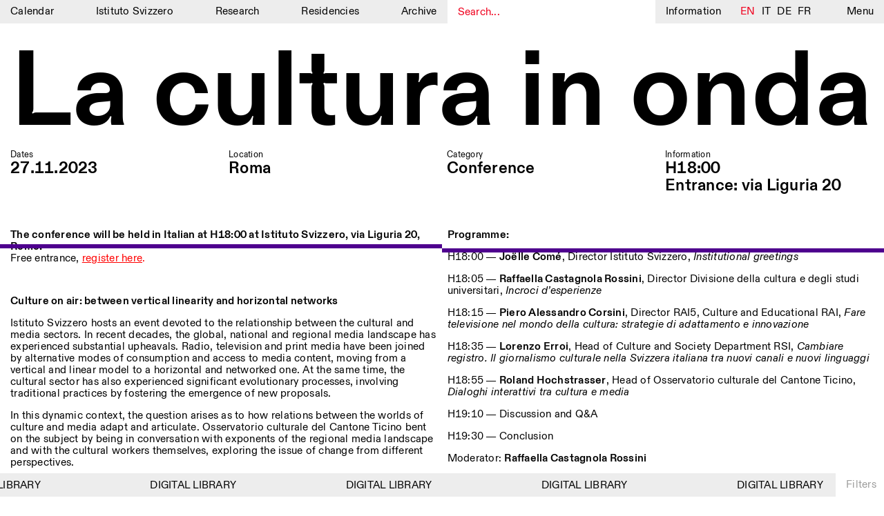

--- FILE ---
content_type: text/html; charset=UTF-8
request_url: https://www.istitutosvizzero.it/conferenza/la-cultura-in-onda/
body_size: 10870
content:
<!DOCTYPE html>
<html dir="ltr" lang="en-US"
	prefix="og: https://ogp.me/ns#"  class="no-js" data-t="11:01" data-d="6">
<head>
	<meta charset="UTF-8">
	<meta name="viewport" content="width=device-width, initial-scale=1">
	<link rel="profile" href="http://gmpg.org/xfn/11">
		<script>(function(html){html.className = html.className.replace(/\bno-js\b/,'js')})(document.documentElement);</script>
<title>La cultura in onda, Istituto Svizzero</title>

		<!-- All in One SEO 4.2.3.1 -->
		<meta name="robots" content="max-image-preview:large" />
		<link rel="canonical" href="https://www.istitutosvizzero.it/conferenza/la-cultura-in-onda/" />
		<meta name="generator" content="All in One SEO (AIOSEO) 4.2.3.1 " />
		<meta property="og:locale" content="en_US" />
		<meta property="og:site_name" content="Istituto Svizzero |" />
		<meta property="og:type" content="article" />
		<meta property="og:title" content="La cultura in onda, Istituto Svizzero" />
		<meta property="og:url" content="https://www.istitutosvizzero.it/conferenza/la-cultura-in-onda/" />
		<meta property="article:published_time" content="2023-10-20T09:41:13+00:00" />
		<meta property="article:modified_time" content="2023-11-07T16:08:25+00:00" />
		<meta name="twitter:card" content="summary" />
		<meta name="twitter:title" content="La cultura in onda, Istituto Svizzero" />
		<meta name="google" content="nositelinkssearchbox" />
		<script type="application/ld+json" class="aioseo-schema">
			{"@context":"https:\/\/schema.org","@graph":[{"@type":"WebSite","@id":"https:\/\/www.istitutosvizzero.it\/#website","url":"https:\/\/www.istitutosvizzero.it\/","name":"Istituto Svizzero","inLanguage":"en-US","publisher":{"@id":"https:\/\/www.istitutosvizzero.it\/#organization"}},{"@type":"Organization","@id":"https:\/\/www.istitutosvizzero.it\/#organization","name":"Istituto Svizzero","url":"https:\/\/www.istitutosvizzero.it\/"},{"@type":"BreadcrumbList","@id":"https:\/\/www.istitutosvizzero.it\/conferenza\/la-cultura-in-onda\/#breadcrumblist","itemListElement":[{"@type":"ListItem","@id":"https:\/\/www.istitutosvizzero.it\/#listItem","position":1,"item":{"@type":"WebPage","@id":"https:\/\/www.istitutosvizzero.it\/","name":"Home","url":"https:\/\/www.istitutosvizzero.it\/"},"nextItem":"https:\/\/www.istitutosvizzero.it\/conferenza\/#listItem"},{"@type":"ListItem","@id":"https:\/\/www.istitutosvizzero.it\/conferenza\/#listItem","position":2,"item":{"@type":"WebPage","@id":"https:\/\/www.istitutosvizzero.it\/conferenza\/","name":"Conference","url":"https:\/\/www.istitutosvizzero.it\/conferenza\/"},"nextItem":"https:\/\/www.istitutosvizzero.it\/conferenza\/la-cultura-in-onda\/#listItem","previousItem":"https:\/\/www.istitutosvizzero.it\/#listItem"},{"@type":"ListItem","@id":"https:\/\/www.istitutosvizzero.it\/conferenza\/la-cultura-in-onda\/#listItem","position":3,"item":{"@type":"WebPage","@id":"https:\/\/www.istitutosvizzero.it\/conferenza\/la-cultura-in-onda\/","name":"La cultura in onda","url":"https:\/\/www.istitutosvizzero.it\/conferenza\/la-cultura-in-onda\/"},"previousItem":"https:\/\/www.istitutosvizzero.it\/conferenza\/#listItem"}]},{"@type":"Person","@id":"https:\/\/www.istitutosvizzero.it\/author\/istituto-3\/#author","url":"https:\/\/www.istitutosvizzero.it\/author\/istituto-3\/","name":"Flavia"},{"@type":"WebPage","@id":"https:\/\/www.istitutosvizzero.it\/conferenza\/la-cultura-in-onda\/#webpage","url":"https:\/\/www.istitutosvizzero.it\/conferenza\/la-cultura-in-onda\/","name":"La cultura in onda, Istituto Svizzero","inLanguage":"en-US","isPartOf":{"@id":"https:\/\/www.istitutosvizzero.it\/#website"},"breadcrumb":{"@id":"https:\/\/www.istitutosvizzero.it\/conferenza\/la-cultura-in-onda\/#breadcrumblist"},"author":"https:\/\/www.istitutosvizzero.it\/author\/istituto-3\/#author","creator":"https:\/\/www.istitutosvizzero.it\/author\/istituto-3\/#author","datePublished":"2023-10-20T09:41:13+02:00","dateModified":"2023-11-07T16:08:25+01:00"},{"@type":"Article","@id":"https:\/\/www.istitutosvizzero.it\/conferenza\/la-cultura-in-onda\/#article","name":"La cultura in onda, Istituto Svizzero","inLanguage":"en-US","headline":"La cultura in onda","author":{"@id":"https:\/\/www.istitutosvizzero.it\/author\/istituto-3\/#author"},"publisher":{"@id":"https:\/\/www.istitutosvizzero.it\/#organization"},"datePublished":"2023-10-20T09:41:13+02:00","dateModified":"2023-11-07T16:08:25+01:00","articleSection":"Conference, cultura, media, social, television, televisione, Ticino","mainEntityOfPage":{"@id":"https:\/\/www.istitutosvizzero.it\/conferenza\/la-cultura-in-onda\/#webpage"},"isPartOf":{"@id":"https:\/\/www.istitutosvizzero.it\/conferenza\/la-cultura-in-onda\/#webpage"}}]}
		</script>
		<!-- All in One SEO -->

<link rel='dns-prefetch' href='//s.w.org' />
<link rel="alternate" type="application/rss+xml" title="Istituto Svizzero &raquo; Feed" href="https://www.istitutosvizzero.it/feed/" />
<link rel="alternate" type="application/rss+xml" title="Istituto Svizzero &raquo; Comments Feed" href="https://www.istitutosvizzero.it/comments/feed/" />
<style id='global-styles-inline-css' type='text/css'>
body{--wp--preset--color--black: #000000;--wp--preset--color--cyan-bluish-gray: #abb8c3;--wp--preset--color--white: #ffffff;--wp--preset--color--pale-pink: #f78da7;--wp--preset--color--vivid-red: #cf2e2e;--wp--preset--color--luminous-vivid-orange: #ff6900;--wp--preset--color--luminous-vivid-amber: #fcb900;--wp--preset--color--light-green-cyan: #7bdcb5;--wp--preset--color--vivid-green-cyan: #00d084;--wp--preset--color--pale-cyan-blue: #8ed1fc;--wp--preset--color--vivid-cyan-blue: #0693e3;--wp--preset--color--vivid-purple: #9b51e0;--wp--preset--gradient--vivid-cyan-blue-to-vivid-purple: linear-gradient(135deg,rgba(6,147,227,1) 0%,rgb(155,81,224) 100%);--wp--preset--gradient--light-green-cyan-to-vivid-green-cyan: linear-gradient(135deg,rgb(122,220,180) 0%,rgb(0,208,130) 100%);--wp--preset--gradient--luminous-vivid-amber-to-luminous-vivid-orange: linear-gradient(135deg,rgba(252,185,0,1) 0%,rgba(255,105,0,1) 100%);--wp--preset--gradient--luminous-vivid-orange-to-vivid-red: linear-gradient(135deg,rgba(255,105,0,1) 0%,rgb(207,46,46) 100%);--wp--preset--gradient--very-light-gray-to-cyan-bluish-gray: linear-gradient(135deg,rgb(238,238,238) 0%,rgb(169,184,195) 100%);--wp--preset--gradient--cool-to-warm-spectrum: linear-gradient(135deg,rgb(74,234,220) 0%,rgb(151,120,209) 20%,rgb(207,42,186) 40%,rgb(238,44,130) 60%,rgb(251,105,98) 80%,rgb(254,248,76) 100%);--wp--preset--gradient--blush-light-purple: linear-gradient(135deg,rgb(255,206,236) 0%,rgb(152,150,240) 100%);--wp--preset--gradient--blush-bordeaux: linear-gradient(135deg,rgb(254,205,165) 0%,rgb(254,45,45) 50%,rgb(107,0,62) 100%);--wp--preset--gradient--luminous-dusk: linear-gradient(135deg,rgb(255,203,112) 0%,rgb(199,81,192) 50%,rgb(65,88,208) 100%);--wp--preset--gradient--pale-ocean: linear-gradient(135deg,rgb(255,245,203) 0%,rgb(182,227,212) 50%,rgb(51,167,181) 100%);--wp--preset--gradient--electric-grass: linear-gradient(135deg,rgb(202,248,128) 0%,rgb(113,206,126) 100%);--wp--preset--gradient--midnight: linear-gradient(135deg,rgb(2,3,129) 0%,rgb(40,116,252) 100%);--wp--preset--duotone--dark-grayscale: url('#wp-duotone-dark-grayscale');--wp--preset--duotone--grayscale: url('#wp-duotone-grayscale');--wp--preset--duotone--purple-yellow: url('#wp-duotone-purple-yellow');--wp--preset--duotone--blue-red: url('#wp-duotone-blue-red');--wp--preset--duotone--midnight: url('#wp-duotone-midnight');--wp--preset--duotone--magenta-yellow: url('#wp-duotone-magenta-yellow');--wp--preset--duotone--purple-green: url('#wp-duotone-purple-green');--wp--preset--duotone--blue-orange: url('#wp-duotone-blue-orange');--wp--preset--font-size--small: 13px;--wp--preset--font-size--medium: 20px;--wp--preset--font-size--large: 36px;--wp--preset--font-size--x-large: 42px;}.has-black-color{color: var(--wp--preset--color--black) !important;}.has-cyan-bluish-gray-color{color: var(--wp--preset--color--cyan-bluish-gray) !important;}.has-white-color{color: var(--wp--preset--color--white) !important;}.has-pale-pink-color{color: var(--wp--preset--color--pale-pink) !important;}.has-vivid-red-color{color: var(--wp--preset--color--vivid-red) !important;}.has-luminous-vivid-orange-color{color: var(--wp--preset--color--luminous-vivid-orange) !important;}.has-luminous-vivid-amber-color{color: var(--wp--preset--color--luminous-vivid-amber) !important;}.has-light-green-cyan-color{color: var(--wp--preset--color--light-green-cyan) !important;}.has-vivid-green-cyan-color{color: var(--wp--preset--color--vivid-green-cyan) !important;}.has-pale-cyan-blue-color{color: var(--wp--preset--color--pale-cyan-blue) !important;}.has-vivid-cyan-blue-color{color: var(--wp--preset--color--vivid-cyan-blue) !important;}.has-vivid-purple-color{color: var(--wp--preset--color--vivid-purple) !important;}.has-black-background-color{background-color: var(--wp--preset--color--black) !important;}.has-cyan-bluish-gray-background-color{background-color: var(--wp--preset--color--cyan-bluish-gray) !important;}.has-white-background-color{background-color: var(--wp--preset--color--white) !important;}.has-pale-pink-background-color{background-color: var(--wp--preset--color--pale-pink) !important;}.has-vivid-red-background-color{background-color: var(--wp--preset--color--vivid-red) !important;}.has-luminous-vivid-orange-background-color{background-color: var(--wp--preset--color--luminous-vivid-orange) !important;}.has-luminous-vivid-amber-background-color{background-color: var(--wp--preset--color--luminous-vivid-amber) !important;}.has-light-green-cyan-background-color{background-color: var(--wp--preset--color--light-green-cyan) !important;}.has-vivid-green-cyan-background-color{background-color: var(--wp--preset--color--vivid-green-cyan) !important;}.has-pale-cyan-blue-background-color{background-color: var(--wp--preset--color--pale-cyan-blue) !important;}.has-vivid-cyan-blue-background-color{background-color: var(--wp--preset--color--vivid-cyan-blue) !important;}.has-vivid-purple-background-color{background-color: var(--wp--preset--color--vivid-purple) !important;}.has-black-border-color{border-color: var(--wp--preset--color--black) !important;}.has-cyan-bluish-gray-border-color{border-color: var(--wp--preset--color--cyan-bluish-gray) !important;}.has-white-border-color{border-color: var(--wp--preset--color--white) !important;}.has-pale-pink-border-color{border-color: var(--wp--preset--color--pale-pink) !important;}.has-vivid-red-border-color{border-color: var(--wp--preset--color--vivid-red) !important;}.has-luminous-vivid-orange-border-color{border-color: var(--wp--preset--color--luminous-vivid-orange) !important;}.has-luminous-vivid-amber-border-color{border-color: var(--wp--preset--color--luminous-vivid-amber) !important;}.has-light-green-cyan-border-color{border-color: var(--wp--preset--color--light-green-cyan) !important;}.has-vivid-green-cyan-border-color{border-color: var(--wp--preset--color--vivid-green-cyan) !important;}.has-pale-cyan-blue-border-color{border-color: var(--wp--preset--color--pale-cyan-blue) !important;}.has-vivid-cyan-blue-border-color{border-color: var(--wp--preset--color--vivid-cyan-blue) !important;}.has-vivid-purple-border-color{border-color: var(--wp--preset--color--vivid-purple) !important;}.has-vivid-cyan-blue-to-vivid-purple-gradient-background{background: var(--wp--preset--gradient--vivid-cyan-blue-to-vivid-purple) !important;}.has-light-green-cyan-to-vivid-green-cyan-gradient-background{background: var(--wp--preset--gradient--light-green-cyan-to-vivid-green-cyan) !important;}.has-luminous-vivid-amber-to-luminous-vivid-orange-gradient-background{background: var(--wp--preset--gradient--luminous-vivid-amber-to-luminous-vivid-orange) !important;}.has-luminous-vivid-orange-to-vivid-red-gradient-background{background: var(--wp--preset--gradient--luminous-vivid-orange-to-vivid-red) !important;}.has-very-light-gray-to-cyan-bluish-gray-gradient-background{background: var(--wp--preset--gradient--very-light-gray-to-cyan-bluish-gray) !important;}.has-cool-to-warm-spectrum-gradient-background{background: var(--wp--preset--gradient--cool-to-warm-spectrum) !important;}.has-blush-light-purple-gradient-background{background: var(--wp--preset--gradient--blush-light-purple) !important;}.has-blush-bordeaux-gradient-background{background: var(--wp--preset--gradient--blush-bordeaux) !important;}.has-luminous-dusk-gradient-background{background: var(--wp--preset--gradient--luminous-dusk) !important;}.has-pale-ocean-gradient-background{background: var(--wp--preset--gradient--pale-ocean) !important;}.has-electric-grass-gradient-background{background: var(--wp--preset--gradient--electric-grass) !important;}.has-midnight-gradient-background{background: var(--wp--preset--gradient--midnight) !important;}.has-small-font-size{font-size: var(--wp--preset--font-size--small) !important;}.has-medium-font-size{font-size: var(--wp--preset--font-size--medium) !important;}.has-large-font-size{font-size: var(--wp--preset--font-size--large) !important;}.has-x-large-font-size{font-size: var(--wp--preset--font-size--x-large) !important;}
</style>
<link rel='stylesheet' id='twentysixteen-style-css'  href='https://www.istitutosvizzero.it/wp-content/themes/istitutosvizzero/style.css?ver=1.24' type='text/css' media='all' />
<link rel='stylesheet' id='plyr-css-css'  href='https://www.istitutosvizzero.it/wp-content/themes/istitutosvizzero/css/plyr.css?ver=20200904' type='text/css' media='all' />
<link rel='stylesheet' id='sentimi-css-css'  href='https://www.istitutosvizzero.it/wp-content/themes/istitutosvizzero/css/sentimi.css?ver=20200904' type='text/css' media='all' />
<!--[if lt IE 10]>
<link rel='stylesheet' id='twentysixteen-ie-css'  href='https://www.istitutosvizzero.it/wp-content/themes/istitutosvizzero/css/ie.css?ver=20160816' type='text/css' media='all' />
<![endif]-->
<!--[if lt IE 9]>
<link rel='stylesheet' id='twentysixteen-ie8-css'  href='https://www.istitutosvizzero.it/wp-content/themes/istitutosvizzero/css/ie8.css?ver=20160816' type='text/css' media='all' />
<![endif]-->
<!--[if lt IE 8]>
<link rel='stylesheet' id='twentysixteen-ie7-css'  href='https://www.istitutosvizzero.it/wp-content/themes/istitutosvizzero/css/ie7.css?ver=20160816' type='text/css' media='all' />
<![endif]-->
<!--[if lt IE 9]>
<script type='text/javascript' src='https://www.istitutosvizzero.it/wp-content/themes/istitutosvizzero/js/html5.js?ver=3.7.3' id='twentysixteen-html5-js'></script>
<![endif]-->
<script type='text/javascript' src='https://www.istitutosvizzero.it/wp-includes/js/jquery/jquery.min.js?ver=3.6.0' id='jquery-core-js'></script>
<script type='text/javascript' src='https://www.istitutosvizzero.it/wp-includes/js/jquery/jquery-migrate.min.js?ver=3.3.2' id='jquery-migrate-js'></script>
<link rel="https://api.w.org/" href="https://www.istitutosvizzero.it/wp-json/" /><link rel="alternate" type="application/json" href="https://www.istitutosvizzero.it/wp-json/wp/v2/posts/27749" /><link rel="EditURI" type="application/rsd+xml" title="RSD" href="https://www.istitutosvizzero.it/xmlrpc.php?rsd" />
<link rel="wlwmanifest" type="application/wlwmanifest+xml" href="https://www.istitutosvizzero.it/wp-includes/wlwmanifest.xml" /> 
<meta name="generator" content="WordPress 6.0.1" />
<link rel='shortlink' href='https://www.istitutosvizzero.it/?p=27749' />
<link rel="alternate" type="application/json+oembed" href="https://www.istitutosvizzero.it/wp-json/oembed/1.0/embed?url=https%3A%2F%2Fwww.istitutosvizzero.it%2Fconferenza%2Fla-cultura-in-onda%2F" />
<link rel="alternate" type="text/xml+oembed" href="https://www.istitutosvizzero.it/wp-json/oembed/1.0/embed?url=https%3A%2F%2Fwww.istitutosvizzero.it%2Fconferenza%2Fla-cultura-in-onda%2F&#038;format=xml" />
<style type="text/css">
.qtranxs_flag_en {background-image: url(https://www.istitutosvizzero.it/wp-content/plugins/qtranslate-x/flags/gb.png); background-repeat: no-repeat;}
.qtranxs_flag_it {background-image: url(https://www.istitutosvizzero.it/wp-content/plugins/qtranslate-x/flags/it.png); background-repeat: no-repeat;}
.qtranxs_flag_de {background-image: url(https://www.istitutosvizzero.it/wp-content/plugins/qtranslate-x/flags/de.png); background-repeat: no-repeat;}
.qtranxs_flag_fr {background-image: url(https://www.istitutosvizzero.it/wp-content/plugins/qtranslate-x/flags/fr.png); background-repeat: no-repeat;}
</style>
<link hreflang="en" href="https://www.istitutosvizzero.it/en/conferenza/la-cultura-in-onda/" rel="alternate" />
<link hreflang="it" href="https://www.istitutosvizzero.it/it/conferenza/la-cultura-in-onda/" rel="alternate" />
<link hreflang="de" href="https://www.istitutosvizzero.it/de/conferenza/la-cultura-in-onda/" rel="alternate" />
<link hreflang="fr" href="https://www.istitutosvizzero.it/fr/conferenza/la-cultura-in-onda/" rel="alternate" />
<link hreflang="x-default" href="https://www.istitutosvizzero.it/conferenza/la-cultura-in-onda/" rel="alternate" />
<meta name="generator" content="qTranslate-X 3.4.6.8" />
<script type="text/javascript">var ajaxurl = "https://www.istitutosvizzero.it/wp-admin/admin-ajax.php";</script>	<link rel="apple-touch-icon" sizes="57x57" href="/apple-icon-57x57.png">
	<link rel="apple-touch-icon" sizes="60x60" href="/apple-icon-60x60.png">
	<link rel="apple-touch-icon" sizes="72x72" href="/apple-icon-72x72.png">
	<link rel="apple-touch-icon" sizes="76x76" href="/apple-icon-76x76.png">
	<link rel="apple-touch-icon" sizes="114x114" href="/apple-icon-114x114.png">
	<link rel="apple-touch-icon" sizes="120x120" href="/apple-icon-120x120.png">
	<link rel="apple-touch-icon" sizes="144x144" href="/apple-icon-144x144.png">
	<link rel="apple-touch-icon" sizes="152x152" href="/apple-icon-152x152.png">
	<link rel="apple-touch-icon" sizes="180x180" href="/apple-icon-180x180.png">
	<link rel="icon" type="image/png" sizes="192x192"  href="/android-icon-192x192.png">
	<link rel="icon" type="image/png" sizes="32x32" href="/favicon-32x32.png">
	<link rel="icon" type="image/png" sizes="96x96" href="/favicon-96x96.png">
	<link rel="icon" type="image/png" sizes="16x16" href="/favicon-16x16.png">
	<link rel="manifest" href="/manifest.json">
	<meta name="msapplication-TileColor" content="#ffffff">
	<meta name="msapplication-TileImage" content="/ms-icon-144x144.png">
	<meta name="theme-color" content="#ffffff">
	<script src="https://code.jquery.com/jquery-3.4.1.min.js"></script>
	<script src="https://code.jquery.com/ui/1.12.1/jquery-ui.js"></script>
	<link rel="stylesheet" href="//code.jquery.com/ui/1.12.1/themes/base/jquery-ui.css">
	<script src="https://www.istitutosvizzero.it/wp-content/themes/istitutosvizzero/js/touch.js"></script>
	<script src="https://www.istitutosvizzero.it/wp-content/themes/istitutosvizzero/js/text-scaler.js?ver=1"></script>
	<script src="https://www.istitutosvizzero.it/wp-content/themes/istitutosvizzero/js/slick.js"></script>
	<script src="https://www.istitutosvizzero.it/wp-content/themes/istitutosvizzero/js/marquee.js"></script>
	<link rel="stylesheet" href="https://www.istitutosvizzero.it/wp-content/themes/istitutosvizzero/css/slick.css" type="text/css" media="all">
	<script async src="https://www.googletagmanager.com/gtag/js?id=UA-118899314-1"></script>
	<script>
	  window.dataLayer = window.dataLayer || [];
	  function gtag(){dataLayer.push(arguments);}
	  gtag('js', new Date());

	  gtag('config', 'UA-118899314-1');
	</script>
	  <style>.aprtura.chiusura {
    color: red;
}
</style>
	  </head>
			<body class="post-template-default single single-post postid-27749 single-format-standard group-blog no-sidebar">
<div id="page" class="site Roma">
	<div class="site-inner">
		<header id="masthead" class="site-header" role="banner">
			<div id="menu" class="nomobile">
				<div class="menu-mainmenu-container"><ul id="menu-mainmenu" class="menu"><li id="menu-item-64" class="menu-item menu-item-type-custom menu-item-object-custom menu-item-64"><a href="https://www.istitutosvizzero.it/?nocampaign=true">Calendar</a></li>
<li id="menu-item-27" class="menu-item menu-item-type-post_type menu-item-object-page menu-item-27"><a href="https://www.istitutosvizzero.it/istituto-svizzero/">Istituto Svizzero</a></li>
<li id="menu-item-3825" class="menu-item menu-item-type-post_type menu-item-object-page menu-item-3825"><a href="https://www.istitutosvizzero.it/ricerca/">Research</a></li>
<li id="menu-item-25" class="menu-item menu-item-type-post_type menu-item-object-page menu-item-25"><a href="https://www.istitutosvizzero.it/residenze/">Residencies</a></li>
<li id="menu-item-13455" class="menu-item menu-item-type-post_type menu-item-object-page menu-item-13455"><a href="https://www.istitutosvizzero.it/archivio/">Archive</a></li>
</ul></div>				<div id="search"><input type="text" placeholder="Search..."></div>
				<div class="informazioni">Information</div>
				<div id="language">
					
<ul class="language-chooser language-chooser-text qtranxs_language_chooser" id="qtranslate-chooser">
<li class="lang-en active"><a href="https://www.istitutosvizzero.it/en/conferenza/la-cultura-in-onda/" hreflang="en" title="EN (en)" class="qtranxs_text qtranxs_text_en"><span>EN</span></a></li>
<li class="lang-it"><a href="https://www.istitutosvizzero.it/it/conferenza/la-cultura-in-onda/" hreflang="it" title="IT (it)" class="qtranxs_text qtranxs_text_it"><span>IT</span></a></li>
<li class="lang-de"><a href="https://www.istitutosvizzero.it/de/conferenza/la-cultura-in-onda/" hreflang="de" title="DE (de)" class="qtranxs_text qtranxs_text_de"><span>DE</span></a></li>
<li class="lang-fr"><a href="https://www.istitutosvizzero.it/fr/conferenza/la-cultura-in-onda/" hreflang="fr" title="FR (fr)" class="qtranxs_text qtranxs_text_fr"><span>FR</span></a></li>
</ul><div class="qtranxs_widget_end"></div>
				</div>
				<div class="menu-s">Menu</div>
			</div>
			<div class="mob menu-mob">
				<div class="inenr-m-m">
					<div class="s-m cercamob">
<svg version="1.1" id="Livello_1" xmlns="http://www.w3.org/2000/svg" xmlns:xlink="http://www.w3.org/1999/xlink" x="0px" y="0px"
	 width="10.542px" height="12.167px" viewBox="0 0 10.542 12.167" enable-background="new 0 0 10.542 12.167" xml:space="preserve">
<path fill="none" stroke="#010202" d="M4.693,8.891c2.312,0,4.193-1.883,4.193-4.195S7.005,0.5,4.693,0.5
	C2.381,0.5,0.5,2.383,0.5,4.695S2.381,8.891,4.693,8.891z"/>
<line fill="none" stroke="#010202" stroke-width="1.75" x1="9.65" y1="11.445" x2="7.031" y2="8.312"/>
</svg>
</div>
					<div class="s-m informazioni">Info</div>
					<div class="s-m"><a href="https://www.istitutosvizzero.it">Calendar</a></div>
					<div class="filtro-menu"><div class="inner-filtro-menu">Filters</div></div>
					<div class="menu-s"><div class="inner-m-s">
					<div class="burger burger1"></div>
					<div class="burger burger2"></div>
					<div class="burger burger3"></div>
					</div></div>
				</div>
			</div>
		</header>
		<div id="secondary-menu">
			<div id="left-s-m">
				<div id="inner-left-s-m">
					<div class="header-o"><div class="o-t">Menu</div><div class="close">Close</div><div class="clear"></div></div>
					<div id="mobile-lingua"><div class="label-lingua">Lingua</div><div class="mobile-lingue">
<ul class="language-chooser language-chooser-text qtranxs_language_chooser" id="qtranslate-chooser">
<li class="lang-en active"><a href="https://www.istitutosvizzero.it/en/conferenza/la-cultura-in-onda/" hreflang="en" title="EN (en)" class="qtranxs_text qtranxs_text_en"><span>EN</span></a></li>
<li class="lang-it"><a href="https://www.istitutosvizzero.it/it/conferenza/la-cultura-in-onda/" hreflang="it" title="IT (it)" class="qtranxs_text qtranxs_text_it"><span>IT</span></a></li>
<li class="lang-de"><a href="https://www.istitutosvizzero.it/de/conferenza/la-cultura-in-onda/" hreflang="de" title="DE (de)" class="qtranxs_text qtranxs_text_de"><span>DE</span></a></li>
<li class="lang-fr"><a href="https://www.istitutosvizzero.it/fr/conferenza/la-cultura-in-onda/" hreflang="fr" title="FR (fr)" class="qtranxs_text qtranxs_text_fr"><span>FR</span></a></li>
</ul><div class="qtranxs_widget_end"></div>
</div><div class="clear"></div></div>
					<div class="menu-mainmenu-container"><ul id="menu-mainmenu-1" class="menu"><li class="menu-item menu-item-type-custom menu-item-object-custom menu-item-64"><a href="https://www.istitutosvizzero.it/?nocampaign=true">Calendar</a></li>
<li class="menu-item menu-item-type-post_type menu-item-object-page menu-item-27"><a href="https://www.istitutosvizzero.it/istituto-svizzero/">Istituto Svizzero</a></li>
<li class="menu-item menu-item-type-post_type menu-item-object-page menu-item-3825"><a href="https://www.istitutosvizzero.it/ricerca/">Research</a></li>
<li class="menu-item menu-item-type-post_type menu-item-object-page menu-item-25"><a href="https://www.istitutosvizzero.it/residenze/">Residencies</a></li>
<li class="menu-item menu-item-type-post_type menu-item-object-page menu-item-13455"><a href="https://www.istitutosvizzero.it/archivio/">Archive</a></li>
</ul></div>					<div class="menu-secondmenu-container"><ul id="menu-secondmenu" class="menu"><li id="menu-item-28501" class="menu-item menu-item-type-post_type menu-item-object-page menu-item-28501"><a href="https://www.istitutosvizzero.it/blog/">Blog</a></li>
<li id="menu-item-31" class="menu-item menu-item-type-post_type menu-item-object-page menu-item-31"><a href="https://www.istitutosvizzero.it/organizzazione/">Organisation</a></li>
<li id="menu-item-108" class="menu-item menu-item-type-post_type menu-item-object-page menu-item-108"><a href="https://www.istitutosvizzero.it/biblioteca/">Library</a></li>
<li id="menu-item-35705" class="menu-item menu-item-type-post_type menu-item-object-page menu-item-35705"><a href="https://www.istitutosvizzero.it/jobs/">Jobs</a></li>
<li id="menu-item-595" class="menu-item menu-item-type-post_type menu-item-object-page menu-item-595"><a href="https://www.istitutosvizzero.it/altre-attivita/">Other Activities</a></li>
</ul></div>					<div class="newsletter-s-m">
						<p>NEWSLETTER<br />
Signup to our newsletter to receive updates about our events</p>
						<div class="set-email">
							
							<form class="js-cm-form" id="subForm" action="https://www.createsend.com/t/subscribeerror?description=" method="post" data-id="5B5E7037DA78A748374AD499497E309E80967FC3D016B3147F46BC6D5158F636558ED6CFAD8717E540764D427B90F5A3495639F665B57F36C5609A7D3E0A1877"><div><div><input autocomplete="Email" placeholder="Email" aria-label="Email" class="js-cm-email-input qa-input-email" id="fieldEmail" maxlength="200" name="cm-ukqjhh-ukqjhh" required="" type="email"></div></div><input type="submit" class="confirm" value="Confirm" /></form><script type="text/javascript" src="https://js.createsend1.com/javascript/copypastesubscribeformlogic.js"></script>
							
							<!-- <form action="https://qwentes.createsend.com/t/r/s/ukqjhh/" method="post" id="subForm">
								<div>
							        <input id="fieldEmail" placeholder="Email" class="js-cm-email-input" name="cm-ukqjhh-ukqjhh" type="email" required />
									<input type="submit" class="confirm" value="Confirm" />
								</div>
							</form>
								<script type="text/javascript">
								    jQuery(function ($) {
								        $('#subForm').submit(function (e) {
								            e.preventDefault();
								            $.getJSON(
								            this.action + "?callback=?",
								            $(this).serialize(),
								            function (data) {
																console.log(data);
								                if (data.Status === 400) {
								                  //  alert("Error: " + data.Message);
								                } else { // 200
								                  //  alert("Success: " + data.Message);
								                }
								            });
								        });
								    });
								</script> -->
						</div>
					</div>
					<div class="socials-s-m"><a target="_blank" href="https://www.facebook.com/IstitutoSvizzero/">Facebook</a><a target="_blank" href="https://www.instagram.com/istitutosvizzero/">Instagram</a><a target="_blank" href="https://www.linkedin.com/company/istituto-svizzero-di-roma/">Linkedin</a><a target="_blank" href="https://vimeo.com/user8686576">Vimeo</a><a class="privacy-policy" href="https://www.istitutosvizzero.it/privacy-policy/">Privacy Policy</a></div>
				</div>
			</div>
			<div id="right-s-m">
				<div id="inner-r-s-m">
					<div class="header-o"><div class="o-t">What are you looking for?</div><div class="close">Close</div><div class="clear"></div></div>
					<input class="search-full" type="text" placeholder="Search here...">
					<div class="search-input-c">
					
					</div>
				</div>
			</div>
		</div>
		<div id="content" class="site-content">
		<div class="linee Roma">	
			<div class="line1"></div>
			<div class="line2"></div>
		</div>
		<div class="overlay" id="informations">
			<div class="overlay-inner">
				<div class="header-o"><div class="o-t">Information</div><div class="close">Close</div><div class="clear"></div></div>
				<div class="ovrlay-container">
																										<div class="block-testo">
									<div class="sx-testo"></div>
									<div class="dx-testo">
																				</div>
									<div class="clear"></div>
								</div>
																												<div class="block-testo">
									<div class="sx-testo"><p>ISTITUTO SVIZZERO<br />
ROME</p>
</div>
									<div class="dx-testo">
																				<p>Villa Maraini<br />
Via Ludovisi 48<br />
00187 Roma<br />
+39 06 420 421<br />
<a href="mailto:roma@istitutosvizzero.it">roma@istitutosvizzero.it</a></p>
<p class="p1"><span class="s1">By public transportation: Istituto Svizzero is located near the metro A stop Barberini</span></p>
</div>
									<div class="clear"></div>
								</div>
																												<div class="block-testo">
									<div class="sx-testo"><p>FRONT DESK HOURS:<br />
MON-FRI</p>
</div>
									<div class="dx-testo">
																				<p>&nbsp;</p>
<p>09:00AM–01:30PM, 02:30PM–06:00PM</p>
</div>
									<div class="clear"></div>
								</div>
																												<div class="block-testo">
									<div class="sx-testo"><p>EXHIBITION HOURS:</p>
</div>
									<div class="dx-testo">
																				<p><em>how we always survived<br />
</em>Wednesday/Friday: 14:30-18:30<br />
Thursday: 14:30-20:00<br />
Saturday/Sunday: 11:00-18:30<em><br />
</em></p>
</div>
									<div class="clear"></div>
								</div>
																												<div class="block-testo">
									<div class="sx-testo"><p>GUIDED TOURS:</p>
<p>&nbsp;</p>
</div>
									<div class="dx-testo">
																				<p>By appointment only (Italian, English)<br />
Cost: 10€ per person<br />
For bookings: <a href="mailto:visite@istitutosvizzero.it">visite@istitutosvizzero.it</a></p>
</div>
									<div class="clear"></div>
								</div>
																												<div class="block-testo">
									<div class="sx-testo"></div>
									<div class="dx-testo">
																				</div>
									<div class="clear"></div>
								</div>
																												<div class="block-testo">
									<div class="sx-testo"></div>
									<div class="dx-testo">
																				</div>
									<div class="clear"></div>
								</div>
																												<div class="map"><iframe src="https://www.google.com/maps/embed?pb=!1m18!1m12!1m3!1d2969.3728365176407!2d12.485422715474453!3d41.90634317921981!2m3!1f0!2f0!3f0!3m2!1i1024!2i768!4f13.1!3m3!1m2!1s0x132f61aa6e43dc4f%3A0x7c007fcf982bbea1!2sIstituto+Svizzero+di+Roma!5e0!3m2!1sen!2sit!4v1499700609567" frameborder="0" style="border:0" allowfullscreen></iframe></div>
																												<div class="block-testo">
									<div class="sx-testo"><p>ISTITUTO SVIZZERO<br />
MILAN</p>
</div>
									<div class="dx-testo">
																				<p>Sede di Milano<br />
Via Vecchio Politecnico 3<br />
20121 Milan<br />
+39 02 76 01 61 18<br />
<a href="mailto:milano@istitutosvizzero.it">milano@istitutosvizzero.it</a></p>
</div>
									<div class="clear"></div>
								</div>
																												<div class="block-testo">
									<div class="sx-testo"></div>
									<div class="dx-testo">
																				<p><em> </em></p>
</div>
									<div class="clear"></div>
								</div>
																												<div class="map"><iframe src="https://www.google.com/maps/embed?pb=!1m18!1m12!1m3!1d2797.872881287346!2d9.194393015588314!3d45.472364579101!2m3!1f0!2f0!3f0!3m2!1i1024!2i768!4f13.1!3m3!1m2!1s0x4786c6b73b11fc01%3A0x25fc3265c27a67b0!2sIstituto+Svizzero+di+Roma!5e0!3m2!1sen!2sit!4v1499700635759"  frameborder="0" style="border:0" allowfullscreen></iframe></div>
																							<!--  -->
					<div class="designed"><a target="_blank" href="http://dallasdallas.xyz/">Designed by Dallas</a></div>
				</div>
			</div>
		</div>
		
		<div class="overlay" id="filtri">
			<div class="overlay-inner">
				<div class="header-o"><div class="o-t">Filters</div><div class="close">Close</div><div class="clear"></div></div>
				<div class="ovrlay-container">
					<div class="single-b-f areaapp">
						<div class="header-filtri"><div class="left-block-f">Area</div><div class="right-block-f">Reset</div></div>
						<div class="filtr">
							<div class="filtro">Art</div>
							<div class="filtro">Residencies</div>
							<div class="filtro">Science</div>
						</div>
					</div>
					<div class="single-b-f luogo">
						<div class="header-filtri"><div class="left-block-f">Location</div><div class="right-block-f">Reset</div></div>
						<div class="filtr">
							<div class="filtro">Rome</div>
							<div class="filtro">All</div>
							<div class="filtro">Milan</div>
						</div>
					</div>
					<div class="single-b-f cat">
						<div class="header-filtri"><div class="left-block-f">Category</div><div class="right-block-f">Reset</div></div>
						<div class="filtr">
														<div class="filtro full">All Categories</div>
															<div data-id="1" data-cat="625" class="filtro">Anthropology</div>
															<div data-id="0" data-cat="26" class="filtro">Archaeology</div>
															<div data-id="1" data-cat="23" class="filtro">Architecture</div>
															<div data-id="0" data-cat="31" class="filtro">Art</div>
															<div data-id="1" data-cat="616" class="filtro">Astrophysics</div>
															<div data-id="0" data-cat="1" class="filtro">Book launch</div>
															<div data-id="1" data-cat="718" class="filtro" style="display:none;">Book presentation</div>
															<div data-id="0" data-cat="578" class="filtro" style="display:none;">Books</div>
															<div data-id="1" data-cat="75" class="filtro" style="display:none;">Bookshop</div>
															<div data-id="0" data-cat="4" class="filtro" style="display:none;">Lecture series</div>
															<div data-id="1" data-cat="14" class="filtro" style="display:none;">Cinema</div>
															<div data-id="0" data-cat="7" class="filtro" style="display:none;">Concert</div>
															<div data-id="1" data-cat="6" class="filtro" style="display:none;">Conference</div>
															<div data-id="0" data-cat="726" class="filtro" style="display:none;">Conversazione</div>
															<div data-id="1" data-cat="639" class="filtro" style="display:none;">Critical Theory</div>
															<div data-id="0" data-cat="30" class="filtro" style="display:none;">Dance</div>
															<div data-id="1" data-cat="28" class="filtro" style="display:none;">Design</div>
															<div data-id="0" data-cat="521" class="filtro" style="display:none;">Digital Humanities</div>
															<div data-id="1" data-cat="730" class="filtro" style="display:none;">Dispute</div>
															<div data-id="0" data-cat="8" class="filtro" style="display:none;">Event</div>
															<div data-id="1" data-cat="34" class="filtro" style="display:none;">Fair</div>
															<div data-id="0" data-cat="131" class="filtro" style="display:none;">Fashion</div>
															<div data-id="1" data-cat="130" class="filtro" style="display:none;">Film</div>
															<div data-id="0" data-cat="25" class="filtro" style="display:none;">Philosophy</div>
															<div data-id="1" data-cat="722" class="filtro" style="display:none;">Graphic design</div>
															<div data-id="0" data-cat="11" class="filtro" style="display:none;">Installation</div>
															<div data-id="1" data-cat="723" class="filtro" style="display:none;">Keynote</div>
															<div data-id="0" data-cat="27" class="filtro" style="display:none;">Literature</div>
															<div data-id="1" data-cat="630" class="filtro" style="display:none;">Migration Studies</div>
															<div data-id="0" data-cat="19" class="filtro" style="display:none;">Exhibition</div>
															<div data-id="1" data-cat="5" class="filtro" style="display:none;">Group exhibition</div>
															<div data-id="0" data-cat="10" class="filtro" style="display:none;">Solo exhibition</div>
															<div data-id="1" data-cat="64" class="filtro" style="display:none;">Music</div>
															<div data-id="0" data-cat="725" class="filtro" style="display:none;">Open Studio</div>
															<div data-id="1" data-cat="728" class="filtro" style="display:none;">Panel discussion</div>
															<div data-id="0" data-cat="12" class="filtro" style="display:none;">Performance</div>
															<div data-id="1" data-cat="384" class="filtro" style="display:none;">Performing arts</div>
															<div data-id="0" data-cat="603" class="filtro" style="display:none;">Philology</div>
															<div data-id="1" data-cat="46" class="filtro" style="display:none;">Photography</div>
															<div data-id="0" data-cat="116" class="filtro" style="display:none;">Poetry</div>
															<div data-id="1" data-cat="194" class="filtro" style="display:none;">Politics</div>
															<div data-id="0" data-cat="33" class="filtro" style="display:none;">Presentation</div>
															<div data-id="1" data-cat="21" class="filtro" style="display:none;">Screening</div>
															<div data-id="0" data-cat="724" class="filtro" style="display:none;">Publishing</div>
															<div data-id="1" data-cat="367" class="filtro" style="display:none;">Reading</div>
															<div data-id="0" data-cat="15" class="filtro" style="display:none;">Residencies</div>
															<div data-id="1" data-cat="22" class="filtro" style="display:none;">Roundtable</div>
															<div data-id="0" data-cat="32" class="filtro" style="display:none;">Science</div>
															<div data-id="1" data-cat="717" class="filtro" style="display:none;">Screening</div>
															<div data-id="0" data-cat="20" class="filtro" style="display:none;">Symposium</div>
															<div data-id="1" data-cat="629" class="filtro" style="display:none;">Social Anthropology</div>
															<div data-id="0" data-cat="191" class="filtro" style="display:none;">Sound</div>
															<div data-id="1" data-cat="24" class="filtro" style="display:none;">History</div>
															<div data-id="0" data-cat="719" class="filtro" style="display:none;">Storia dell'arte</div>
															<div data-id="1" data-cat="18" class="filtro" style="display:none;">Summer Schools</div>
															<div data-id="0" data-cat="13" class="filtro" style="display:none;">Talk</div>
															<div data-id="1" data-cat="729" class="filtro" style="display:none;">Tasting session</div>
															<div data-id="0" data-cat="720" class="filtro" style="display:none;">Tasting session</div>
															<div data-id="1" data-cat="29" class="filtro" style="display:none;">Theatre</div>
															<div data-id="0" data-cat="210" class="filtro" style="display:none;">Video</div>
															<div data-id="1" data-cat="17" class="filtro" style="display:none;">Workshop</div>
														<div class="filtro full showall">More Options...</div>
						</div>
					</div>
					<div id="slider-bar">
						<p>Length (days)</p>
						<span class="num">1</span><div id="slider"></div><span class="num">365</span>
					</div>
					<div class="num-slide">> 1</div>
					
				</div>
			</div>
			<div class="filter-all">
				<div class="reset-all">Reset All</div>
				<div class="conferma">Confirm</div>
				<div class="clear"></div>
			</div>
		</div>
		<div id="primary" class="content-area">
	<main id="main" class="site-main" role="main">
		<div class="articolo">
	<div class="block-little mob">
		<div class="date-mob">27.11.2023</div>
	</div>
	<h2 class="title"><a href="https://www.istitutosvizzero.it/conferenza/la-cultura-in-onda/" class="event-link">La cultura in onda</a></h2>
	<div class="block-little mob">
		<div class="text">Conference, Roma</div>
		<div class="text"><p>H18:00<br />
Entrance: via Liguria 20</p>
</div>
	</div>
	<div class="testo-big mob">
			</div>
			<div class="block-little nomobile">
			<div class="label">Dates</div>
			<div class="start-date text">27.11.2023</div>					</div>
				<div class="block-little nomobile">
			<div class="label">Location</div>
			<div class="location text">Roma</div>
		</div>
		<div class="block-little nomobile">
		<div class="label">Category</div>
		<div class="location text">Conference</div>
	</div>
			<div class="block-little nomobile infb-s">
			<div class="label">Information</div>
			<div class="location text"><p>H18:00<br />
Entrance: via Liguria 20</p>
</div>
		</div>
		<div class="clear"></div>
</div>
<div class="text-container">
	
	
													<div class="left-column"><div class='nomeca' data-nome=''><p><strong>The conference will be held in </strong><b>Italian at H18:00 at Istituto Svizzero, via Liguria 20, Rome.<br />
</b>Free entrance, <span style="color: #ff0000;"><a style="color: #ff0000;" href="https://www.eventbrite.it/e/biglietti-la-cultura-in-onda-742012177397?aff=oddtdtcreator" target="_blank" rel="noopener">register here</a>.</span></p>
</div><div class='nomeca' data-nome=''><p><strong>Culture on air: between vertical linearity and horizontal networks</strong></p>
<p>Istituto Svizzero hosts an event devoted to the relationship between the cultural and media sectors. In recent decades, the global, national and regional media landscape has experienced substantial upheavals. Radio, television and print media have been joined by alternative modes of consumption and access to media content, moving from a vertical and linear model to a horizontal and networked one. At the same time, the cultural sector has also experienced significant evolutionary processes, involving traditional practices by fostering the emergence of new proposals.</p>
<p>In this dynamic context, the question arises as to how relations between the worlds of culture and media adapt and articulate. Osservatorio culturale del Cantone Ticino bent on the subject by being in conversation with exponents of the regional media landscape and with the cultural workers themselves, exploring the issue of change from different perspectives.</p>
<p>During the event, the panelists will explore the following questions: with respect to the changing media environment, what are the responses brought by operators in the two supply chains, particularly with regard to the production and dissemination of cultural content? What strategies have been adopted to match the needs of their audiences?</p>
<p>The event is organized by <a href="https://www4.ti.ch/decs/dcsu/uapcd/osservatorio/osservatorio-culturale-del-cantone-ticino" target="_blank" rel="noopener">Osservatorio culturale del Cantone Ticino</a>, Dipartimento dell’educazione, della cultura e dello sport – Divisione della cultura e degli studi universitari.</p>
</div></div>
	<div class="right-column"><div class='nomeca' data-nome=''><p><strong>Programme:</strong></p>
<p>H18:00 ― <b>Joëlle Comé</b>, Director Istituto Svizzero, <i>Institutional greetings</i></p>
<p>H18:05 ― <b>Raffaella Castagnola Rossini</b>, Director Divisione della cultura e degli studi universitari, <i>Incroci d’esperienze </i></p>
<p>H18:15 ― <b>Piero Alessandro Corsini</b>, Director RAI5, Culture and Educational RAI, <i>Fare televisione nel mondo della cultura: strategie di adattamento e innovazione</i></p>
<p>H18:35 ― <b>Lorenzo Erroi</b>, Head of Culture and Society Department RSI, <em>Cambiare</em><i> registro. Il giornalismo culturale nella Svizzera italiana tra nuovi canali e nuovi linguaggi</i></p>
<p>H18:55 ― <b>Roland Hochstrasser</b>, Head of Osservatorio culturale del Cantone Ticino, <i>Dialoghi interattivi tra cultura e media </i></p>
<p>H19:10 ― Discussion and Q&amp;A</p>
<p>H19:30 ― Conclusion</p>
<p>Moderator: <b>Raffaella Castagnola Rossini </b></p>
</div><div class='nomeca' data-nome=''><div class=""><div class="gallery-thumb"><img src="https://www.istitutosvizzero.it/wp-content/uploads/2023/10/archivio-digitale1-scaled.jpg"></div></div></div></div>
	</div>
<div class="gallery-container">
	<div class="controllers">
		<div class="counter"><span class="current-c">1</span>/3</div>
		<div class="chiudi-gallery">Close</div>
		<div class="clear"></div>
	</div>
		<div class="gallery">
					<div class="image-in-gallery" data-lazy="https://www.istitutosvizzero.it/wp-content/uploads/2023/10/archivio-digitale1-scaled.jpg" style="background:url(https://www.istitutosvizzero.it/wp-content/uploads/2023/10/archivio-digitale1-scaled.jpg) no-repeat center center; background-size:contain;">
				<div class="caption-g"><p>Divisione della cultura e degli studi universitari, autore Doriano Solinas</p></div>
			</div>
					<div class="image-in-gallery" data-lazy="https://www.istitutosvizzero.it/wp-content/uploads/2023/10/ponte-culturale-scaled.jpg" style="background:url(https://www.istitutosvizzero.it/wp-content/uploads/2023/10/ponte-culturale-scaled.jpg) no-repeat center center; background-size:contain;">
				<div class="caption-g"><p>Divisione della cultura e degli studi universitari, autore Doriano Solinas</p></div>
			</div>
					<div class="image-in-gallery" data-lazy="https://www.istitutosvizzero.it/wp-content/uploads/2023/10/promozione-della-cultura.jpg" style="background:url(https://www.istitutosvizzero.it/wp-content/uploads/2023/10/promozione-della-cultura.jpg) no-repeat center center; background-size:contain;">
				<div class="caption-g"><p>Divisione della cultura e degli studi universitari, autore Doriano Solinas</p></div>
			</div>
			</div>
</div>	</main><!-- .site-main -->
</div><!-- .content-area -->
		</div>
	</div>
</div>
<div class="next-c">NEXT</div>
<div class="prev-c">PREV</div>
<div class="gallery-container-coll">
	<div class="controllers">
		<div class="counter"><span class="current-c">1</span>/11</div>
		<div class="chiudi-gallery">Close</div>
		<div class="clear"></div>
	</div>
	<div class="gallery">
									<div class="image-in-gallery" data-lazy="https://www.istitutosvizzero.it/wp-content/uploads/2025/09/2_MC_wta-7-copia.jpg" style="background-image:url(https://www.istitutosvizzero.it/wp-content/uploads/2025/09/2_MC_wta-7-copia.jpg); background-repeat:no-repeat; background-position:center center; background-size:contain;">
					<img data-src="">
					<div class="caption-g"><p style="font-weight: 400;">Photo series documenting Swiss innovation in architecture, engineering, and materials for sustainable environments. Building: Construction of Tor Alva, the world’s tallest 3D-printed building in the Alpine village of Mulegns, Switzerland. Designed by Benjamin Dillenburger and Michael Hansmeyer (ETH Zürich). ©<strong> </strong>CheWei Lin</p>
</div>
				</div>
							<div class="image-in-gallery" data-lazy="https://www.istitutosvizzero.it/wp-content/uploads/2025/09/1_RC_wtu-9-copia.jpg" style="background-repeat:no-repeat; background-position:center center; background-size:contain;">
					<img data-src="">
					<div class="caption-g"><p style="font-weight: 400;">Photo series documenting Swiss innovation in architecture, engineering, and materials for sustainable environments. Building: View from Tor Alva, the world’s tallest 3D-printed building in the Alpine village of Mulegns, Switzerland. Designed by Benjamin Dillenburger and Michael Hansmeyer (ETH Zürich). © Andrei Jipa</p>
</div>
				</div>
							<div class="image-in-gallery" data-lazy="https://www.istitutosvizzero.it/wp-content/uploads/2025/09/3_PC_2020-Bombasei-©-Poffet-8503883-WEB-copia.jpg" style="background-repeat:no-repeat; background-position:center center; background-size:contain;">
					<img data-src="">
					<div class="caption-g"><p style="font-weight: 400;">Photo series documenting Swiss innovation in architecture, engineering, and materials for sustainable environments. Image from &#8220;The Atlas of Regenerative Materials&#8221;, a project initiated by the chair of sustainable construction at ETH Zürich. Building: Bombasei straw bale housings by Atelier Schmidt GmbH. ©<strong> </strong>Damian Poffet</p>
</div>
				</div>
							<div class="image-in-gallery" data-lazy="https://www.istitutosvizzero.it/wp-content/uploads/2025/09/4_CURATOR_2020-Bombasei-©-Poffet-8503853-WEB-copia.jpg" style="background-repeat:no-repeat; background-position:center center; background-size:contain;">
					<img data-src="">
					<div class="caption-g"><p style="font-weight: 400;">Photo series documenting Swiss innovation in architecture, engineering, and materials for sustainable environments. Image from &#8220;The Atlas of Regenerative Materials&#8221;, a project initiated by the chair of sustainable construction at ETH Zürich. Building: Bombasei straw bale housings by Atelier Schmidt GmbH. ©<strong> </strong>Damian Poffet</p>
</div>
				</div>
							<div class="image-in-gallery" data-lazy="https://www.istitutosvizzero.it/wp-content/uploads/2025/09/5_AS_2020-Bombasei-©-Poffet-8507455-WEB-copia.jpg" style="background-repeat:no-repeat; background-position:center center; background-size:contain;">
					<img data-src="">
					<div class="caption-g"><p style="font-weight: 400;">Photo series documenting Swiss innovation in architecture, engineering, and materials for sustainable environments. Image from &#8220;The Atlas of Regenerative Materials&#8221;, a project initiated by the chair of sustainable construction at ETH Zürich. Building: Bombasei straw bale housings by Atelier Schmidt GmbH. ©<strong> </strong>Damian Poffet</p>
</div>
				</div>
							<div class="image-in-gallery" data-lazy="https://www.istitutosvizzero.it/wp-content/uploads/2025/09/6_SS_20201030-_DSC9937-scaled.jpeg" style="background-repeat:no-repeat; background-position:center center; background-size:contain;">
					<img data-src="">
					<div class="caption-g"><p style="font-weight: 400;">Photo series documenting Swiss innovation in architecture, engineering, and materials for sustainable environments. Image from &#8220;The Atlas of Regenerative Materials&#8221;, a project initiated by the chair of sustainable construction at ETH Zürich. Building: Coopérative Soubeyran housing by atba SA architecture + énergie. © Jaromir Kreiliger</p>
</div>
				</div>
							<div class="image-in-gallery" data-lazy="https://www.istitutosvizzero.it/wp-content/uploads/2025/09/7_TorAlva_Birdviewpicture_00005a-copia.jpg" style="background-repeat:no-repeat; background-position:center center; background-size:contain;">
					<img data-src="">
					<div class="caption-g"><p style="font-weight: 400;">Photo series documenting Swiss innovation in architecture, engineering, and materials for sustainable environments. Building: Tor Alva, the world’s tallest 3D-printed building in the Alpine village of Mulegns, Switzerland. Designed by Benjamin Dillenburger and Michael Hansmeyer (ETH Zürich). © Andrei Jipa</p>
</div>
				</div>
							<div class="image-in-gallery" data-lazy="https://www.istitutosvizzero.it/wp-content/uploads/2025/09/8__wta-5-copia.jpg" style="background-repeat:no-repeat; background-position:center center; background-size:contain;">
					<img data-src="">
					<div class="caption-g"><p>Photo series documenting Swiss innovation in architecture, engineering, and materials for sustainable environments. Fabrication and Construction of Tor Alva, 3D-Concrete extrusion, ETHZ RFL. ©<b> </b>Girts Apskalns</p>
</div>
				</div>
							<div class="image-in-gallery" data-lazy="https://www.istitutosvizzero.it/wp-content/uploads/2025/09/9_wta-2-copia.jpg" style="background-repeat:no-repeat; background-position:center center; background-size:contain;">
					<img data-src="">
					<div class="caption-g"><p style="font-weight: 400;">Photo series documenting Swiss innovation in architecture, engineering, and materials for sustainable environments. Assembly of Tor Alva, the world’s tallest 3D-printed building in the Alpine village of Mulegns, Switzerland. Designed by Benjamin Dillenburger and Michael Hansmeyer (ETH Zürich). © Hansmeyer/Dillenburger</p>
</div>
				</div>
							<div class="image-in-gallery" data-lazy="https://www.istitutosvizzero.it/wp-content/uploads/2025/09/10_2020-Bombasei-©-Poffet-8503767-WEB-copia-1.jpg" style="background-repeat:no-repeat; background-position:center center; background-size:contain;">
					<img data-src="">
					<div class="caption-g"><p style="font-weight: 400;">Photo series documenting Swiss innovation in architecture, engineering, and materials for sustainable environments. Image from &#8220;The Atlas of Regenerative Materials&#8221;, a project initiated by the chair of sustainable construction at ETH Zürich. Building: Bombasei straw bale housings by Atelier Schmidt GmbH. ©<strong> </strong>Damian Poffet</p>
</div>
				</div>
							<div class="image-in-gallery" data-lazy="https://www.istitutosvizzero.it/wp-content/uploads/2025/09/11_SOUB_BALCONS-SUD_0796-copia.jpg" style="background-repeat:no-repeat; background-position:center center; background-size:contain;">
					<img data-src="">
					<div class="caption-g"><p>Photo series documenting Swiss innovation in architecture, engineering, and materials for sustainable environments. Image from &#8220;The Atlas of Regenerative Materials&#8221;, a project initiated by the chair of sustainable construction at ETH Zürich. Building: Coopérative Soubeyran housing by atba SA architecture + énergie. © Jaromir Kreiliger</p>
</div>
				</div>
						</div>
</div>
		<div class="marquee3k" data-pausable="true" data-speed="0.5">
			<div class="inner-marq">
														<span class="marq"><a href="https://istitutosvizzero.medialibrary.it/home/index.aspx">DIGITAL LIBRARY</a></span>
											<span class="marq"><a href=""></a></span>
											<span class="marq"><a href=""></a></span>
										</div>
	</div>
		<div class="marquee3k campagna" data-pausable="true" data-speed="0.5">
			<div class="inner-marq">
												<span class="marq"><a href="https://istitutosvizzero.medialibrary.it/home/index.aspx">DIGITAL LIBRARY</a></span>
									<span class="marq"><a href=""></a></span>
									<span class="marq"><a href=""></a></span>
									</div>
	</div>
	<div class="filtro-menu nomobile"><div class="inner-filtro-menu">Filters</div></div>
<script src="https://www.istitutosvizzero.it/wp-content/themes/istitutosvizzero/js/personal.js?ver=1.31"></script>
<script type='text/javascript' id='ajaxl-js-extra'>
/* <![CDATA[ */
var ajaxurl = "https:\/\/www.istitutosvizzero.it\/wp-admin\/admin-ajax.php";
/* ]]> */
</script>
<script type='text/javascript' src='https://www.istitutosvizzero.it/wp-content/themes/istitutosvizzero/js/login-register.js?ver=1.33' id='ajaxl-js'></script>
</body>
</html>
